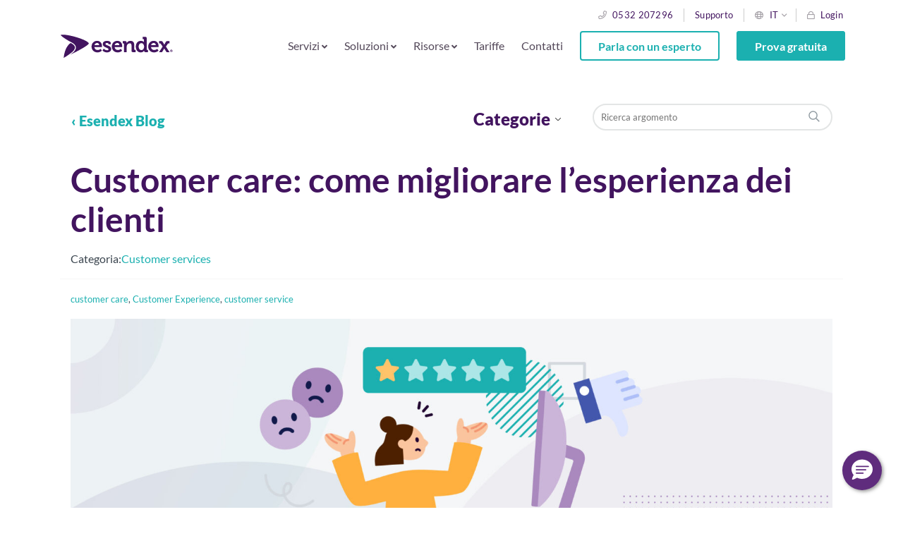

--- FILE ---
content_type: text/html; charset=UTF-8
request_url: https://www.esendex.it/blog/post/customer-care-come-migliorare-l-esperienza-dei-clienti/
body_size: 19005
content:
<!doctype html>
<html lang='it-IT'>
    <head>
        <meta charset="utf-8" />
        <meta name="viewport" content="width=device-width, initial-scale=1, maximum-scale=1" />
        <link rel="shortcut icon" href="/favicon.ico" type="image/vnd.microsoft.icon" />
    
        <!-- Google Tag Manager -->
        <script>
            function getCookie(name) {
                var match = document.cookie.match(RegExp('(?:^|;\\s*)' + name + '=([^;]*)')); 
                return match ? match[1] : null;
            }

            if (getCookie('commify_trial_id') === null) {
                const d = new Date();
                d.setTime(d.getTime() + (3600 * 1000));
                const expires = 'expires=' + d.toUTCString();
                var rand = Date.now().toString(36) + Math.floor(Math.pow(10, 12) + Math.random() * 9*Math.pow(10, 12)).toString(36);
                document.cookie = "commify_trial_id="+rand+";expires="+expires+"; path=/";
            }

            consent = 'denied';
            if (getCookie('commify-cookie-approve') == 'true') {
                consent = 'granted';
            }

            // Define dataLayer and the gtag function.
            window.dataLayer = window.dataLayer || [];
            function gtag(){return dataLayer.push(arguments);}

            // Default consent to 'denied'.
            gtag('consent', 'default', {
                'ad_storage': 'denied',
                'analytics_storage': 'denied',
                'ad_user_data' : 'denied',
                'ad_personalization' : 'denied'
            });
            // Update consent to 'granted'.
            if (consent === 'granted') {
                gtag('consent', 'update', {'ad_storage': 'granted', 'analytics_storage': 'granted', 'ad_user_data' : 'granted', 'ad_personalization' : 'granted'});
            }
        </script>

        <script>
            (function(w,d,s,l,i){w[l]=w[l]||[];w[l].push({'gtm.start':new Date().getTime(),event:'gtm.js'});var f=d.getElementsByTagName(s)[0],j=d.createElement(s),dl=l!='dataLayer'?'&l='+l:'';j.async=true;j.src='https://www.googletagmanager.com/gtm.js?id='+i+dl;f.parentNode.insertBefore(j,f);})(window,document,'script','dataLayer','GTM-W32LCWB');
        </script>
        <!-- End Google Tag Manager -->
        <script>var EsendexTerritory = "it"; var EsendexLanguage = "it";</script>

        <meta name='robots' content='index, follow, max-image-preview:large, max-snippet:-1, max-video-preview:-1' />

	<!-- This site is optimized with the Yoast SEO plugin v26.7 - https://yoast.com/wordpress/plugins/seo/ -->
	<title>Customer care: come migliorare l&#039;esperienza clienti | Esendex IT</title>
	<meta name="description" content="Migliorare il customer care significa migliorare la customer experience. Ma cosa contraddistingue un servizio clienti a cinque stelle?" />
	<link rel="canonical" href="https://www.esendex.it/blog/post/customer-care-come-migliorare-l-esperienza-dei-clienti/" />
	<meta property="og:locale" content="it_IT" />
	<meta property="og:type" content="article" />
	<meta property="og:title" content="Customer care: come migliorare l&#039;esperienza clienti | Esendex IT" />
	<meta property="og:description" content="Migliorare il customer care significa migliorare la customer experience. Ma cosa contraddistingue un servizio clienti a cinque stelle?" />
	<meta property="og:url" content="https://www.esendex.it/blog/post/customer-care-come-migliorare-l-esperienza-dei-clienti/" />
	<meta property="og:site_name" content="Esendex IT" />
	<meta property="article:published_time" content="2023-06-08T08:02:45+00:00" />
	<meta property="article:modified_time" content="2023-11-17T08:44:26+00:00" />
	<meta property="og:image" content="https://www.esendex.it/wp-content/uploads/IT-ESX-BLG-Cost-of-frustrated-customers-blog-banner-FY23Q2-CS-4494030357.jpg" />
	<meta property="og:image:width" content="2200" />
	<meta property="og:image:height" content="740" />
	<meta property="og:image:type" content="image/jpeg" />
	<meta name="author" content="Alessandro Pogliani" />
	<meta name="twitter:card" content="summary_large_image" />
	<meta name="twitter:label1" content="Scritto da" />
	<meta name="twitter:data1" content="Alessandro Pogliani" />
	<meta name="twitter:label2" content="Tempo di lettura stimato" />
	<meta name="twitter:data2" content="5 minuti" />
	<script type="application/ld+json" class="yoast-schema-graph">{"@context":"https://schema.org","@graph":[{"@type":"Article","@id":"https://www.esendex.it/blog/post/customer-care-come-migliorare-l-esperienza-dei-clienti/#article","isPartOf":{"@id":"https://www.esendex.it/blog/post/customer-care-come-migliorare-l-esperienza-dei-clienti/"},"author":{"name":"Alessandro Pogliani","@id":"https://www.esendex.it/#/schema/person/170bcaa68eae25bfe049917b56a8ebd7"},"headline":"Customer care: come migliorare l&#8217;esperienza dei clienti","datePublished":"2023-06-08T08:02:45+00:00","dateModified":"2023-11-17T08:44:26+00:00","mainEntityOfPage":{"@id":"https://www.esendex.it/blog/post/customer-care-come-migliorare-l-esperienza-dei-clienti/"},"wordCount":796,"publisher":{"@id":"https://www.esendex.it/#organization"},"image":{"@id":"https://www.esendex.it/blog/post/customer-care-come-migliorare-l-esperienza-dei-clienti/#primaryimage"},"thumbnailUrl":"https://www.esendex.it/wp-content/uploads/IT-ESX-BLG-Cost-of-frustrated-customers-blog-banner-FY23Q2-CS-4494030357.jpg","keywords":["customer care","Customer Experience","customer service"],"articleSection":["Customer services"],"inLanguage":"it-IT"},{"@type":"WebPage","@id":"https://www.esendex.it/blog/post/customer-care-come-migliorare-l-esperienza-dei-clienti/","url":"https://www.esendex.it/blog/post/customer-care-come-migliorare-l-esperienza-dei-clienti/","name":"Customer care: come migliorare l'esperienza clienti | Esendex IT","isPartOf":{"@id":"https://www.esendex.it/#website"},"primaryImageOfPage":{"@id":"https://www.esendex.it/blog/post/customer-care-come-migliorare-l-esperienza-dei-clienti/#primaryimage"},"image":{"@id":"https://www.esendex.it/blog/post/customer-care-come-migliorare-l-esperienza-dei-clienti/#primaryimage"},"thumbnailUrl":"https://www.esendex.it/wp-content/uploads/IT-ESX-BLG-Cost-of-frustrated-customers-blog-banner-FY23Q2-CS-4494030357.jpg","datePublished":"2023-06-08T08:02:45+00:00","dateModified":"2023-11-17T08:44:26+00:00","description":"Migliorare il customer care significa migliorare la customer experience. Ma cosa contraddistingue un servizio clienti a cinque stelle?","breadcrumb":{"@id":"https://www.esendex.it/blog/post/customer-care-come-migliorare-l-esperienza-dei-clienti/#breadcrumb"},"inLanguage":"it-IT","potentialAction":[{"@type":"ReadAction","target":["https://www.esendex.it/blog/post/customer-care-come-migliorare-l-esperienza-dei-clienti/"]}]},{"@type":"ImageObject","inLanguage":"it-IT","@id":"https://www.esendex.it/blog/post/customer-care-come-migliorare-l-esperienza-dei-clienti/#primaryimage","url":"https://www.esendex.it/wp-content/uploads/IT-ESX-BLG-Cost-of-frustrated-customers-blog-banner-FY23Q2-CS-4494030357.jpg","contentUrl":"https://www.esendex.it/wp-content/uploads/IT-ESX-BLG-Cost-of-frustrated-customers-blog-banner-FY23Q2-CS-4494030357.jpg","width":2200,"height":740,"caption":"Customer care: come migliorare l'esperienza dei clienti"},{"@type":"BreadcrumbList","@id":"https://www.esendex.it/blog/post/customer-care-come-migliorare-l-esperienza-dei-clienti/#breadcrumb","itemListElement":[{"@type":"ListItem","position":1,"name":"Home","item":"https://www.esendex.it/"},{"@type":"ListItem","position":2,"name":"Blog","item":"https://www.esendex.it/blog/"},{"@type":"ListItem","position":3,"name":"Customer care: come migliorare l&#8217;esperienza dei clienti"}]},{"@type":"WebSite","@id":"https://www.esendex.it/#website","url":"https://www.esendex.it/","name":"Esendex IT","description":"Siamo qui per aiutarti a sfruttare l’autentico potenziale della messaggistica mobile.","publisher":{"@id":"https://www.esendex.it/#organization"},"potentialAction":[{"@type":"SearchAction","target":{"@type":"EntryPoint","urlTemplate":"https://www.esendex.it/?s={search_term_string}"},"query-input":{"@type":"PropertyValueSpecification","valueRequired":true,"valueName":"search_term_string"}}],"inLanguage":"it-IT"},{"@type":"Organization","@id":"https://www.esendex.it/#organization","name":"Esendex","url":"https://www.esendex.it/","logo":{"@type":"ImageObject","inLanguage":"it-IT","@id":"https://www.esendex.it/#/schema/logo/image/","url":"https://www.esendex.it/wp-content/uploads/images/esendex-uk/website/Esendex.png","contentUrl":"https://www.esendex.it/wp-content/uploads/images/esendex-uk/website/Esendex.png","width":587,"height":171,"caption":"Esendex"},"image":{"@id":"https://www.esendex.it/#/schema/logo/image/"}},{"@type":"Person","@id":"https://www.esendex.it/#/schema/person/170bcaa68eae25bfe049917b56a8ebd7","name":"Alessandro Pogliani","image":{"@type":"ImageObject","inLanguage":"it-IT","@id":"https://www.esendex.it/#/schema/person/image/","url":"https://www.esendex.it/wp-content/uploads/cropped-photo_Alessandro_Pogliani-WP-96x96.jpg","contentUrl":"https://www.esendex.it/wp-content/uploads/cropped-photo_Alessandro_Pogliani-WP-96x96.jpg","caption":"Alessandro Pogliani"},"description":"Vecchio lupo di mar-keting, non-nativo ma cittadino digitale a tutti gli effetti, sono appassionato di musica ed entusiasta di dare il mio piccolo contributo alla digital transform-action. Mi occupo di marketing e comunicazione dal millennio scorso: prima di diventare Marketing Campaign Manager per Esendex ho lavorato per varie aziende in vari mercati (agenzie internazionali di pubblicità, telefonia mobile, fashion, retail, luxury, editoria specializzata). L'ambito digitale è diventato via via sempre più rilevante e strategico: ho sviluppato sul campo (e con corsi certificati) competenze specifiche di data analysis, SEO e SEA, rimanendo costantemente aggiornato sui continui update e salti di paradigma che stanno investendo questo mondo ormai intrinsecamente phygital.","sameAs":["https://www.linkedin.com/in/alessandropogliani/"]}]}</script>
	<!-- / Yoast SEO plugin. -->


<link rel='dns-prefetch' href='//cc.cdn.civiccomputing.com' />
<link rel="alternate" title="oEmbed (JSON)" type="application/json+oembed" href="https://www.esendex.it/wp-json/oembed/1.0/embed?url=https%3A%2F%2Fwww.esendex.it%2Fblog%2Fpost%2Fcustomer-care-come-migliorare-l-esperienza-dei-clienti%2F" />
<link rel="alternate" title="oEmbed (XML)" type="text/xml+oembed" href="https://www.esendex.it/wp-json/oembed/1.0/embed?url=https%3A%2F%2Fwww.esendex.it%2Fblog%2Fpost%2Fcustomer-care-come-migliorare-l-esperienza-dei-clienti%2F&#038;format=xml" />
<style id='wp-img-auto-sizes-contain-inline-css' type='text/css'>
img:is([sizes=auto i],[sizes^="auto," i]){contain-intrinsic-size:3000px 1500px}
/*# sourceURL=wp-img-auto-sizes-contain-inline-css */
</style>
<style id='classic-theme-styles-inline-css' type='text/css'>
/*! This file is auto-generated */
.wp-block-button__link{color:#fff;background-color:#32373c;border-radius:9999px;box-shadow:none;text-decoration:none;padding:calc(.667em + 2px) calc(1.333em + 2px);font-size:1.125em}.wp-block-file__button{background:#32373c;color:#fff;text-decoration:none}
/*# sourceURL=/wp-includes/css/classic-themes.min.css */
</style>
<link rel='stylesheet' id='blocks-client-styles-css' href='https://www.esendex.it/wp-content/plugins/blocks/assets/dist/css/blocks.min.css?ver=401' type='text/css' media='all' />
<link rel='stylesheet' id='theme-client-styles-css' href='https://www.esendex.it/wp-content/themes/esendex/assets/dist/css/main.css?ver=401' type='text/css' media='all' />
<script type="text/javascript" id="wp-vars-js-extra">
/* <![CDATA[ */
var wp_vars = {"themeURL":"https://www.esendex.it/wp-content/themes/esendex"};
//# sourceURL=wp-vars-js-extra
/* ]]> */
</script>
<script type="text/javascript" id="recaptcha-vars-js-extra">
/* <![CDATA[ */
var recaptchaVars = {"recaptchaSiteKey":"6LdzKLcqAAAAAD9ThU9-l4UeY9Fa_EAGVs3kV35l"};
//# sourceURL=recaptcha-vars-js-extra
/* ]]> */
</script>
<link rel="https://api.w.org/" href="https://www.esendex.it/wp-json/" /><link rel="alternate" title="JSON" type="application/json" href="https://www.esendex.it/wp-json/wp/v2/posts/8896078" /><link rel="EditURI" type="application/rsd+xml" title="RSD" href="https://www.esendex.it/xmlrpc.php?rsd" />
<link rel='shortlink' href='https://www.esendex.it/?p=8896078' />
		<style type="text/css" id="wp-custom-css">
			.product-grid p a{
	color:#42145F;
}

.product-grid p a:hover{
	text-decoration-color: #42145F;
}		</style>
		                                            <link rel="alternate" hreflang="it-IT" href="https://www.esendex.it/blog/post/customer-care-come-migliorare-l-esperienza-dei-clienti/" />
                                                                                                    <style id='wp-block-heading-inline-css' type='text/css'>
h1:where(.wp-block-heading).has-background,h2:where(.wp-block-heading).has-background,h3:where(.wp-block-heading).has-background,h4:where(.wp-block-heading).has-background,h5:where(.wp-block-heading).has-background,h6:where(.wp-block-heading).has-background{padding:1.25em 2.375em}h1.has-text-align-left[style*=writing-mode]:where([style*=vertical-lr]),h1.has-text-align-right[style*=writing-mode]:where([style*=vertical-rl]),h2.has-text-align-left[style*=writing-mode]:where([style*=vertical-lr]),h2.has-text-align-right[style*=writing-mode]:where([style*=vertical-rl]),h3.has-text-align-left[style*=writing-mode]:where([style*=vertical-lr]),h3.has-text-align-right[style*=writing-mode]:where([style*=vertical-rl]),h4.has-text-align-left[style*=writing-mode]:where([style*=vertical-lr]),h4.has-text-align-right[style*=writing-mode]:where([style*=vertical-rl]),h5.has-text-align-left[style*=writing-mode]:where([style*=vertical-lr]),h5.has-text-align-right[style*=writing-mode]:where([style*=vertical-rl]),h6.has-text-align-left[style*=writing-mode]:where([style*=vertical-lr]),h6.has-text-align-right[style*=writing-mode]:where([style*=vertical-rl]){rotate:180deg}
/*# sourceURL=https://www.esendex.it/wp-includes/blocks/heading/style.min.css */
</style>
<style id='wp-block-image-inline-css' type='text/css'>
.wp-block-image>a,.wp-block-image>figure>a{display:inline-block}.wp-block-image img{box-sizing:border-box;height:auto;max-width:100%;vertical-align:bottom}@media not (prefers-reduced-motion){.wp-block-image img.hide{visibility:hidden}.wp-block-image img.show{animation:show-content-image .4s}}.wp-block-image[style*=border-radius] img,.wp-block-image[style*=border-radius]>a{border-radius:inherit}.wp-block-image.has-custom-border img{box-sizing:border-box}.wp-block-image.aligncenter{text-align:center}.wp-block-image.alignfull>a,.wp-block-image.alignwide>a{width:100%}.wp-block-image.alignfull img,.wp-block-image.alignwide img{height:auto;width:100%}.wp-block-image .aligncenter,.wp-block-image .alignleft,.wp-block-image .alignright,.wp-block-image.aligncenter,.wp-block-image.alignleft,.wp-block-image.alignright{display:table}.wp-block-image .aligncenter>figcaption,.wp-block-image .alignleft>figcaption,.wp-block-image .alignright>figcaption,.wp-block-image.aligncenter>figcaption,.wp-block-image.alignleft>figcaption,.wp-block-image.alignright>figcaption{caption-side:bottom;display:table-caption}.wp-block-image .alignleft{float:left;margin:.5em 1em .5em 0}.wp-block-image .alignright{float:right;margin:.5em 0 .5em 1em}.wp-block-image .aligncenter{margin-left:auto;margin-right:auto}.wp-block-image :where(figcaption){margin-bottom:1em;margin-top:.5em}.wp-block-image.is-style-circle-mask img{border-radius:9999px}@supports ((-webkit-mask-image:none) or (mask-image:none)) or (-webkit-mask-image:none){.wp-block-image.is-style-circle-mask img{border-radius:0;-webkit-mask-image:url('data:image/svg+xml;utf8,<svg viewBox="0 0 100 100" xmlns="http://www.w3.org/2000/svg"><circle cx="50" cy="50" r="50"/></svg>');mask-image:url('data:image/svg+xml;utf8,<svg viewBox="0 0 100 100" xmlns="http://www.w3.org/2000/svg"><circle cx="50" cy="50" r="50"/></svg>');mask-mode:alpha;-webkit-mask-position:center;mask-position:center;-webkit-mask-repeat:no-repeat;mask-repeat:no-repeat;-webkit-mask-size:contain;mask-size:contain}}:root :where(.wp-block-image.is-style-rounded img,.wp-block-image .is-style-rounded img){border-radius:9999px}.wp-block-image figure{margin:0}.wp-lightbox-container{display:flex;flex-direction:column;position:relative}.wp-lightbox-container img{cursor:zoom-in}.wp-lightbox-container img:hover+button{opacity:1}.wp-lightbox-container button{align-items:center;backdrop-filter:blur(16px) saturate(180%);background-color:#5a5a5a40;border:none;border-radius:4px;cursor:zoom-in;display:flex;height:20px;justify-content:center;opacity:0;padding:0;position:absolute;right:16px;text-align:center;top:16px;width:20px;z-index:100}@media not (prefers-reduced-motion){.wp-lightbox-container button{transition:opacity .2s ease}}.wp-lightbox-container button:focus-visible{outline:3px auto #5a5a5a40;outline:3px auto -webkit-focus-ring-color;outline-offset:3px}.wp-lightbox-container button:hover{cursor:pointer;opacity:1}.wp-lightbox-container button:focus{opacity:1}.wp-lightbox-container button:focus,.wp-lightbox-container button:hover,.wp-lightbox-container button:not(:hover):not(:active):not(.has-background){background-color:#5a5a5a40;border:none}.wp-lightbox-overlay{box-sizing:border-box;cursor:zoom-out;height:100vh;left:0;overflow:hidden;position:fixed;top:0;visibility:hidden;width:100%;z-index:100000}.wp-lightbox-overlay .close-button{align-items:center;cursor:pointer;display:flex;justify-content:center;min-height:40px;min-width:40px;padding:0;position:absolute;right:calc(env(safe-area-inset-right) + 16px);top:calc(env(safe-area-inset-top) + 16px);z-index:5000000}.wp-lightbox-overlay .close-button:focus,.wp-lightbox-overlay .close-button:hover,.wp-lightbox-overlay .close-button:not(:hover):not(:active):not(.has-background){background:none;border:none}.wp-lightbox-overlay .lightbox-image-container{height:var(--wp--lightbox-container-height);left:50%;overflow:hidden;position:absolute;top:50%;transform:translate(-50%,-50%);transform-origin:top left;width:var(--wp--lightbox-container-width);z-index:9999999999}.wp-lightbox-overlay .wp-block-image{align-items:center;box-sizing:border-box;display:flex;height:100%;justify-content:center;margin:0;position:relative;transform-origin:0 0;width:100%;z-index:3000000}.wp-lightbox-overlay .wp-block-image img{height:var(--wp--lightbox-image-height);min-height:var(--wp--lightbox-image-height);min-width:var(--wp--lightbox-image-width);width:var(--wp--lightbox-image-width)}.wp-lightbox-overlay .wp-block-image figcaption{display:none}.wp-lightbox-overlay button{background:none;border:none}.wp-lightbox-overlay .scrim{background-color:#fff;height:100%;opacity:.9;position:absolute;width:100%;z-index:2000000}.wp-lightbox-overlay.active{visibility:visible}@media not (prefers-reduced-motion){.wp-lightbox-overlay.active{animation:turn-on-visibility .25s both}.wp-lightbox-overlay.active img{animation:turn-on-visibility .35s both}.wp-lightbox-overlay.show-closing-animation:not(.active){animation:turn-off-visibility .35s both}.wp-lightbox-overlay.show-closing-animation:not(.active) img{animation:turn-off-visibility .25s both}.wp-lightbox-overlay.zoom.active{animation:none;opacity:1;visibility:visible}.wp-lightbox-overlay.zoom.active .lightbox-image-container{animation:lightbox-zoom-in .4s}.wp-lightbox-overlay.zoom.active .lightbox-image-container img{animation:none}.wp-lightbox-overlay.zoom.active .scrim{animation:turn-on-visibility .4s forwards}.wp-lightbox-overlay.zoom.show-closing-animation:not(.active){animation:none}.wp-lightbox-overlay.zoom.show-closing-animation:not(.active) .lightbox-image-container{animation:lightbox-zoom-out .4s}.wp-lightbox-overlay.zoom.show-closing-animation:not(.active) .lightbox-image-container img{animation:none}.wp-lightbox-overlay.zoom.show-closing-animation:not(.active) .scrim{animation:turn-off-visibility .4s forwards}}@keyframes show-content-image{0%{visibility:hidden}99%{visibility:hidden}to{visibility:visible}}@keyframes turn-on-visibility{0%{opacity:0}to{opacity:1}}@keyframes turn-off-visibility{0%{opacity:1;visibility:visible}99%{opacity:0;visibility:visible}to{opacity:0;visibility:hidden}}@keyframes lightbox-zoom-in{0%{transform:translate(calc((-100vw + var(--wp--lightbox-scrollbar-width))/2 + var(--wp--lightbox-initial-left-position)),calc(-50vh + var(--wp--lightbox-initial-top-position))) scale(var(--wp--lightbox-scale))}to{transform:translate(-50%,-50%) scale(1)}}@keyframes lightbox-zoom-out{0%{transform:translate(-50%,-50%) scale(1);visibility:visible}99%{visibility:visible}to{transform:translate(calc((-100vw + var(--wp--lightbox-scrollbar-width))/2 + var(--wp--lightbox-initial-left-position)),calc(-50vh + var(--wp--lightbox-initial-top-position))) scale(var(--wp--lightbox-scale));visibility:hidden}}
/*# sourceURL=https://www.esendex.it/wp-includes/blocks/image/style.min.css */
</style>
<style id='wp-block-list-inline-css' type='text/css'>
ol,ul{box-sizing:border-box}:root :where(.wp-block-list.has-background){padding:1.25em 2.375em}
/*# sourceURL=https://www.esendex.it/wp-includes/blocks/list/style.min.css */
</style>
<style id='wp-block-paragraph-inline-css' type='text/css'>
.is-small-text{font-size:.875em}.is-regular-text{font-size:1em}.is-large-text{font-size:2.25em}.is-larger-text{font-size:3em}.has-drop-cap:not(:focus):first-letter{float:left;font-size:8.4em;font-style:normal;font-weight:100;line-height:.68;margin:.05em .1em 0 0;text-transform:uppercase}body.rtl .has-drop-cap:not(:focus):first-letter{float:none;margin-left:.1em}p.has-drop-cap.has-background{overflow:hidden}:root :where(p.has-background){padding:1.25em 2.375em}:where(p.has-text-color:not(.has-link-color)) a{color:inherit}p.has-text-align-left[style*="writing-mode:vertical-lr"],p.has-text-align-right[style*="writing-mode:vertical-rl"]{rotate:180deg}
/*# sourceURL=https://www.esendex.it/wp-includes/blocks/paragraph/style.min.css */
</style>
<style id='wp-block-spacer-inline-css' type='text/css'>
.wp-block-spacer{clear:both}
/*# sourceURL=https://www.esendex.it/wp-includes/blocks/spacer/style.min.css */
</style>
<style id='global-styles-inline-css' type='text/css'>
:root{--wp--preset--aspect-ratio--square: 1;--wp--preset--aspect-ratio--4-3: 4/3;--wp--preset--aspect-ratio--3-4: 3/4;--wp--preset--aspect-ratio--3-2: 3/2;--wp--preset--aspect-ratio--2-3: 2/3;--wp--preset--aspect-ratio--16-9: 16/9;--wp--preset--aspect-ratio--9-16: 9/16;--wp--preset--color--black: #000000;--wp--preset--color--cyan-bluish-gray: #abb8c3;--wp--preset--color--white: #FFFFFF;--wp--preset--color--pale-pink: #f78da7;--wp--preset--color--vivid-red: #cf2e2e;--wp--preset--color--luminous-vivid-orange: #ff6900;--wp--preset--color--luminous-vivid-amber: #fcb900;--wp--preset--color--light-green-cyan: #7bdcb5;--wp--preset--color--vivid-green-cyan: #00d084;--wp--preset--color--pale-cyan-blue: #8ed1fc;--wp--preset--color--vivid-cyan-blue: #0693e3;--wp--preset--color--vivid-purple: #9b51e0;--wp--preset--color--royal-1: #230B32;--wp--preset--color--royal-2: #350F4E;--wp--preset--color--royal-3: #42145F;--wp--preset--color--royal-4: #5F2C7D;--wp--preset--color--royal-5: #8A5FA5;--wp--preset--color--royal-6: #A785B9;--wp--preset--color--royal-7: #C7B4D1;--wp--preset--color--royal-8: #E6DDEB;--wp--preset--color--royal-9: #F6F2F7;--wp--preset--color--toothpaste-1: #0b4747;--wp--preset--color--toothpaste-2: #106A6A;--wp--preset--color--toothpaste-3: #168E8E;--wp--preset--color--toothpaste-4: #1BB0B0;--wp--preset--color--toothpaste-5: #58BFBF;--wp--preset--color--toothpaste-6: #89D1D1;--wp--preset--color--toothpaste-7: #A8E2E2;--wp--preset--color--toothpaste-8: #D3F0F0;--wp--preset--color--toothpaste-9: #E4F7F7;--wp--preset--color--stone-1: #0f1314;--wp--preset--color--stone-2: #3B454F;--wp--preset--color--stone-3: #737D87;--wp--preset--color--stone-4: #939DA3;--wp--preset--color--stone-5: #A8AEB5;--wp--preset--color--stone-6: #C2C7CC;--wp--preset--color--stone-7: #D2D7DB;--wp--preset--color--stone-8: #E8EDF0;--wp--preset--color--stone-9: #F2F5F7;--wp--preset--color--sky: #1484BC;--wp--preset--color--sunshine: #F99D27;--wp--preset--color--fuschia: #C5166B;--wp--preset--color--leaf: #3CCA7E;--wp--preset--color--primary-700: #E6FAFA;--wp--preset--color--secondary-700: #F6F2F9;--wp--preset--color--sunburst-700: #FFF0CB;--wp--preset--color--sky-700: #DEE5FF;--wp--preset--gradient--vivid-cyan-blue-to-vivid-purple: linear-gradient(135deg,rgb(6,147,227) 0%,rgb(155,81,224) 100%);--wp--preset--gradient--light-green-cyan-to-vivid-green-cyan: linear-gradient(135deg,rgb(122,220,180) 0%,rgb(0,208,130) 100%);--wp--preset--gradient--luminous-vivid-amber-to-luminous-vivid-orange: linear-gradient(135deg,rgb(252,185,0) 0%,rgb(255,105,0) 100%);--wp--preset--gradient--luminous-vivid-orange-to-vivid-red: linear-gradient(135deg,rgb(255,105,0) 0%,rgb(207,46,46) 100%);--wp--preset--gradient--very-light-gray-to-cyan-bluish-gray: linear-gradient(135deg,rgb(238,238,238) 0%,rgb(169,184,195) 100%);--wp--preset--gradient--cool-to-warm-spectrum: linear-gradient(135deg,rgb(74,234,220) 0%,rgb(151,120,209) 20%,rgb(207,42,186) 40%,rgb(238,44,130) 60%,rgb(251,105,98) 80%,rgb(254,248,76) 100%);--wp--preset--gradient--blush-light-purple: linear-gradient(135deg,rgb(255,206,236) 0%,rgb(152,150,240) 100%);--wp--preset--gradient--blush-bordeaux: linear-gradient(135deg,rgb(254,205,165) 0%,rgb(254,45,45) 50%,rgb(107,0,62) 100%);--wp--preset--gradient--luminous-dusk: linear-gradient(135deg,rgb(255,203,112) 0%,rgb(199,81,192) 50%,rgb(65,88,208) 100%);--wp--preset--gradient--pale-ocean: linear-gradient(135deg,rgb(255,245,203) 0%,rgb(182,227,212) 50%,rgb(51,167,181) 100%);--wp--preset--gradient--electric-grass: linear-gradient(135deg,rgb(202,248,128) 0%,rgb(113,206,126) 100%);--wp--preset--gradient--midnight: linear-gradient(135deg,rgb(2,3,129) 0%,rgb(40,116,252) 100%);--wp--preset--font-size--small: 13px;--wp--preset--font-size--medium: 20px;--wp--preset--font-size--large: 36px;--wp--preset--font-size--x-large: 42px;--wp--preset--spacing--20: 0.44rem;--wp--preset--spacing--30: 0.67rem;--wp--preset--spacing--40: 1rem;--wp--preset--spacing--50: 1.5rem;--wp--preset--spacing--60: 2.25rem;--wp--preset--spacing--70: 3.38rem;--wp--preset--spacing--80: 5.06rem;--wp--preset--shadow--natural: 6px 6px 9px rgba(0, 0, 0, 0.2);--wp--preset--shadow--deep: 12px 12px 50px rgba(0, 0, 0, 0.4);--wp--preset--shadow--sharp: 6px 6px 0px rgba(0, 0, 0, 0.2);--wp--preset--shadow--outlined: 6px 6px 0px -3px rgb(255, 255, 255), 6px 6px rgb(0, 0, 0);--wp--preset--shadow--crisp: 6px 6px 0px rgb(0, 0, 0);}:where(.is-layout-flex){gap: 0.5em;}:where(.is-layout-grid){gap: 0.5em;}body .is-layout-flex{display: flex;}.is-layout-flex{flex-wrap: wrap;align-items: center;}.is-layout-flex > :is(*, div){margin: 0;}body .is-layout-grid{display: grid;}.is-layout-grid > :is(*, div){margin: 0;}:where(.wp-block-columns.is-layout-flex){gap: 2em;}:where(.wp-block-columns.is-layout-grid){gap: 2em;}:where(.wp-block-post-template.is-layout-flex){gap: 1.25em;}:where(.wp-block-post-template.is-layout-grid){gap: 1.25em;}.has-black-color{color: var(--wp--preset--color--black) !important;}.has-cyan-bluish-gray-color{color: var(--wp--preset--color--cyan-bluish-gray) !important;}.has-white-color{color: var(--wp--preset--color--white) !important;}.has-pale-pink-color{color: var(--wp--preset--color--pale-pink) !important;}.has-vivid-red-color{color: var(--wp--preset--color--vivid-red) !important;}.has-luminous-vivid-orange-color{color: var(--wp--preset--color--luminous-vivid-orange) !important;}.has-luminous-vivid-amber-color{color: var(--wp--preset--color--luminous-vivid-amber) !important;}.has-light-green-cyan-color{color: var(--wp--preset--color--light-green-cyan) !important;}.has-vivid-green-cyan-color{color: var(--wp--preset--color--vivid-green-cyan) !important;}.has-pale-cyan-blue-color{color: var(--wp--preset--color--pale-cyan-blue) !important;}.has-vivid-cyan-blue-color{color: var(--wp--preset--color--vivid-cyan-blue) !important;}.has-vivid-purple-color{color: var(--wp--preset--color--vivid-purple) !important;}.has-black-background-color{background-color: var(--wp--preset--color--black) !important;}.has-cyan-bluish-gray-background-color{background-color: var(--wp--preset--color--cyan-bluish-gray) !important;}.has-white-background-color{background-color: var(--wp--preset--color--white) !important;}.has-pale-pink-background-color{background-color: var(--wp--preset--color--pale-pink) !important;}.has-vivid-red-background-color{background-color: var(--wp--preset--color--vivid-red) !important;}.has-luminous-vivid-orange-background-color{background-color: var(--wp--preset--color--luminous-vivid-orange) !important;}.has-luminous-vivid-amber-background-color{background-color: var(--wp--preset--color--luminous-vivid-amber) !important;}.has-light-green-cyan-background-color{background-color: var(--wp--preset--color--light-green-cyan) !important;}.has-vivid-green-cyan-background-color{background-color: var(--wp--preset--color--vivid-green-cyan) !important;}.has-pale-cyan-blue-background-color{background-color: var(--wp--preset--color--pale-cyan-blue) !important;}.has-vivid-cyan-blue-background-color{background-color: var(--wp--preset--color--vivid-cyan-blue) !important;}.has-vivid-purple-background-color{background-color: var(--wp--preset--color--vivid-purple) !important;}.has-black-border-color{border-color: var(--wp--preset--color--black) !important;}.has-cyan-bluish-gray-border-color{border-color: var(--wp--preset--color--cyan-bluish-gray) !important;}.has-white-border-color{border-color: var(--wp--preset--color--white) !important;}.has-pale-pink-border-color{border-color: var(--wp--preset--color--pale-pink) !important;}.has-vivid-red-border-color{border-color: var(--wp--preset--color--vivid-red) !important;}.has-luminous-vivid-orange-border-color{border-color: var(--wp--preset--color--luminous-vivid-orange) !important;}.has-luminous-vivid-amber-border-color{border-color: var(--wp--preset--color--luminous-vivid-amber) !important;}.has-light-green-cyan-border-color{border-color: var(--wp--preset--color--light-green-cyan) !important;}.has-vivid-green-cyan-border-color{border-color: var(--wp--preset--color--vivid-green-cyan) !important;}.has-pale-cyan-blue-border-color{border-color: var(--wp--preset--color--pale-cyan-blue) !important;}.has-vivid-cyan-blue-border-color{border-color: var(--wp--preset--color--vivid-cyan-blue) !important;}.has-vivid-purple-border-color{border-color: var(--wp--preset--color--vivid-purple) !important;}.has-vivid-cyan-blue-to-vivid-purple-gradient-background{background: var(--wp--preset--gradient--vivid-cyan-blue-to-vivid-purple) !important;}.has-light-green-cyan-to-vivid-green-cyan-gradient-background{background: var(--wp--preset--gradient--light-green-cyan-to-vivid-green-cyan) !important;}.has-luminous-vivid-amber-to-luminous-vivid-orange-gradient-background{background: var(--wp--preset--gradient--luminous-vivid-amber-to-luminous-vivid-orange) !important;}.has-luminous-vivid-orange-to-vivid-red-gradient-background{background: var(--wp--preset--gradient--luminous-vivid-orange-to-vivid-red) !important;}.has-very-light-gray-to-cyan-bluish-gray-gradient-background{background: var(--wp--preset--gradient--very-light-gray-to-cyan-bluish-gray) !important;}.has-cool-to-warm-spectrum-gradient-background{background: var(--wp--preset--gradient--cool-to-warm-spectrum) !important;}.has-blush-light-purple-gradient-background{background: var(--wp--preset--gradient--blush-light-purple) !important;}.has-blush-bordeaux-gradient-background{background: var(--wp--preset--gradient--blush-bordeaux) !important;}.has-luminous-dusk-gradient-background{background: var(--wp--preset--gradient--luminous-dusk) !important;}.has-pale-ocean-gradient-background{background: var(--wp--preset--gradient--pale-ocean) !important;}.has-electric-grass-gradient-background{background: var(--wp--preset--gradient--electric-grass) !important;}.has-midnight-gradient-background{background: var(--wp--preset--gradient--midnight) !important;}.has-small-font-size{font-size: var(--wp--preset--font-size--small) !important;}.has-medium-font-size{font-size: var(--wp--preset--font-size--medium) !important;}.has-large-font-size{font-size: var(--wp--preset--font-size--large) !important;}.has-x-large-font-size{font-size: var(--wp--preset--font-size--x-large) !important;}
/*# sourceURL=global-styles-inline-css */
</style>
<link rel='stylesheet' id='yarppRelatedCss-css' href='https://www.esendex.it/wp-content/plugins/yet-another-related-posts-plugin/style/related.css?ver=5.30.11' type='text/css' media='all' />
</head>
    <body class="page-article">

        <div id="fb-root"></div>
        <!-- Google Tag Manager (noscript) -->
        <noscript>
            <iframe src="https://www.googletagmanager.com/ns.html?id=GTM-W32LCWB" height="0" width="0" style="display:none;visibility:hidden"></iframe>
        </noscript>
        <!-- End Google Tag Manager (noscript) -->
        <!-- START new header -->

        <header class="header-new header ">
            <div class="container-fluid p-0">
                <div class="container">
                <div class="row align-items-end">
                    <div class="topbar-container col-12 justify-content-end p-3">
                    <nav class="header-navigation" role="navigation">
                        <div class="menu-header-navigation-container">
                                <ul id="menu-info-bar" class="info-menu"><li class="phone menu-item menu-item-type-custom menu-item-object-custom level-0"><a href="tel:+390532207296">0532 207296</a></li><li class=" menu-item menu-item-type-custom menu-item-object-custom level-0"><a href="https://support.esendex.it/">Supporto</a></li><li class=" menu-item menu-item-type-custom menu-item-object-custom level-0 language-switcher it"><a>IT</a><ul class="sub-menu"><li class="au"><a href="https://www.esendex.com.au">Australia</a></li><li class="fr"><a href="https://www.esendex.fr">France</a></li><li class="de"><a href="https://www.esendex.de">Germany</a></li><li class="ie"><a href="https://www.esendex.ie">Ireland</a></li><li class="es"><a href="https://www.esendex.es">Spain</a></li><li class="uk"><a href="https://www.esendex.co.uk">UK</a></li><li class="us"><a href="https://www.esendex.us">US</a></li></ul></li><li class="log-in menu-item menu-item-type-post_type menu-item-object-page level-0"><a href="https://www.esendex.it/login/">Login</a></li></ul>                        </div>
                    </nav>
                    </div>
                </div><!--/row-->
                
                <div class="row py-3 d-flex align-items-center justify-content-between" style="z-index:0;position:relative;">
                    <div class="logo-container col-4 col-lg-2">
                        <a href="https://www.esendex.it">
                            <img src="https://www.esendex.it/wp-content/themes/esendex/assets/img/logo.svg" alt="Esendex logo">
                        </a>
                    </div>
                    <div class="nav-container col-8 col-lg-10 d-flex justify-content-end p-lg-0">
                    <nav id="header-navigation" class="header-navigation" role="navigation">
                    <button class="menu-header-navigation-toggler" type="button"><i class="far fa-bars"></i></button>
                    <div class="menu-header-navigation-container">
                        <ul id="menu-header-navigation-2020" class="nav-menu"><li class="menu-item-has-submenus menu-item menu-item-type-custom menu-item-object-custom menu-item-has-children level-0"><span>Servizi <i class="fas fa-angle-down mobile-hide"></i></span><ul class="sub-menu level-0"><div class="sub-menu-container"><li class=" menu-item menu-item-type-custom menu-item-object-custom menu-item-has-children level-1"><span class="title">Servizi</span><ul class="sub-menu level-1"><li class="icon-sms menu-item menu-item-type-post_type menu-item-object-page level-2"><a href="https://www.esendex.it/servizi/sms/">SMS<span class="description"> </span></a></li><li class="icon-whatsapp menu-item menu-item-type-post_type menu-item-object-page level-2"><a href="https://www.esendex.it/servizi/rich-messaging/whatsapp-business-platform/">WhatsApp Business Platform<span class="description"> </span></a></li><li class="icon-mobile-and-web menu-item menu-item-type-post_type menu-item-object-page level-2"><a href="https://www.esendex.it/servizi/mobile-journeys/">Mobile Journeys<span class="description"> </span></a></li><li class="icon-rich-messaging menu-item menu-item-type-post_type menu-item-object-page level-2"><a href="https://www.esendex.it/servizi/rich-messaging/">Rich Messaging<span class="description"> </span></a></li><li class="icon-email menu-item menu-item-type-post_type menu-item-object-page level-2"><a href="https://www.esendex.it/servizi/email/">Email<span class="description"> </span></a></li><li class="icon-process menu-item menu-item-type-post_type menu-item-object-page level-2"><a href="https://www.esendex.it/servizi/servizi-di-consulenza/">Servizi professionali<span class="description"> </span></a></li></ul></li><li class=" menu-item menu-item-type-custom menu-item-object-custom menu-item-has-children level-1"><span class="title">Developers</span><ul class="sub-menu level-1"><li class="icon-api menu-item menu-item-type-post_type menu-item-object-page level-2"><a href="https://www.esendex.it/servizi/sms/sms-gateway/">SMS Gateway<span class="description"> </span></a></li><li class="icon-software menu-item menu-item-type-post_type menu-item-object-page level-2"><a href="https://www.esendex.it/servizi/sms/api-sms/">SMS API<span class="description"> </span></a></li><li class="icon-developer-docs menu-item menu-item-type-custom menu-item-object-custom level-2"><a href="https://docs.esendex.it/">Area Developer</a></li></ul></li></div></ul></li><li class="menu-item-has-submenus menu-item menu-item-type-custom menu-item-object-custom menu-item-has-children level-0"><span>Soluzioni <i class="fas fa-angle-down mobile-hide"></i></span><ul class="sub-menu level-0"><div class="sub-menu-container"><li class=" menu-item menu-item-type-custom menu-item-object-custom menu-item-has-children level-1"><span class="title">Settori</span><ul class="sub-menu level-1"><li class="icon-software menu-item menu-item-type-post_type menu-item-object-page level-2"><a href="https://www.esendex.it/settori/software-house/">Software House<span class="description"> </span></a></li><li class="icon-retail menu-item menu-item-type-post_type menu-item-object-page level-2"><a href="https://www.esendex.it/settori/retail/">Retail e e-commerce<span class="description"> </span></a></li><li class="icon-healthcare menu-item menu-item-type-post_type menu-item-object-page level-2"><a href="https://www.esendex.it/settori/sanita/">Sanità<span class="description"> </span></a></li><li class="icon-utilities menu-item menu-item-type-post_type menu-item-object-page level-2"><a href="https://www.esendex.it/settori/utilities/">Utilities<span class="description"> </span></a></li><li class="icon-finance menu-item menu-item-type-post_type menu-item-object-page level-2"><a href="https://www.esendex.it/settori/servizi-finanziari/">Servizi finanziari<span class="description"> </span></a></li><li class="icon-process menu-item menu-item-type-post_type menu-item-object-page level-2"><a href="https://www.esendex.it/settori/trasporti-e-logistica/">Trasporti e logistica<span class="description"> </span></a></li><li class="icon-local-authorities menu-item menu-item-type-post_type menu-item-object-page level-2"><a href="https://www.esendex.it/settori/pubblica-amministrazione/">Pubblica amministrazione<span class="description"> </span></a></li><li class="icon-recruitment menu-item menu-item-type-post_type menu-item-object-page level-2"><a href="https://www.esendex.it/settori/risorse-umane/">Risorse umane<span class="description"> </span></a></li><li class="icon-property menu-item menu-item-type-post_type menu-item-object-page level-2"><a href="https://www.esendex.it/settori/immobiliare/">Immobiliare<span class="description"> </span></a></li><li class="icon-cap menu-item menu-item-type-post_type menu-item-object-page level-2"><a href="https://www.esendex.it/settori/istruzione/">Istruzione<span class="description"> </span></a></li></ul></li><li class=" menu-item menu-item-type-custom menu-item-object-custom menu-item-has-children level-1"><span class="title">Applicazioni</span><ul class="sub-menu level-1"><li class="icon-headset menu-item menu-item-type-post_type menu-item-object-page level-2"><a href="https://www.esendex.it/applicazioni/customer-experience/">Customer Experience<span class="description"> </span></a></li><li class="icon-customer-satisfaction menu-item menu-item-type-post_type menu-item-object-page level-2"><a href="https://www.esendex.it/applicazioni/customer-satisfaction/">Customer Satisfaction<span class="description"> </span></a></li><li class="icon-debt-management menu-item menu-item-type-post_type menu-item-object-page level-2"><a href="https://www.esendex.it/applicazioni/recupero-crediti/">Recupero crediti<span class="description"> </span></a></li><li class="icon-customer-comms menu-item menu-item-type-post_type menu-item-object-page level-2"><a href="https://www.esendex.it/applicazioni/comunicazione-interna/">Comunicazione interna<span class="description"> </span></a></li><li class="icon-sms menu-item menu-item-type-post_type menu-item-object-page level-2"><a href="https://www.esendex.it/applicazioni/reminder-conferma-appuntamenti/">Gestione appuntamenti<span class="description"> </span></a></li><li class="icon-retail menu-item menu-item-type-post_type menu-item-object-page level-2"><a href="https://www.esendex.it/applicazioni/marketing/">Marketing<span class="description"> </span></a></li><li class="icon-rich-messaging menu-item menu-item-type-post_type menu-item-object-page level-2"><a href="https://www.esendex.it/applicazioni/conversational-messaging/">Conversational messaging<span class="description"> </span></a></li></ul></li></div></ul></li><li class="menu-item-has-submenus menu-item menu-item-type-custom menu-item-object-custom menu-item-has-children level-0"><span>Risorse <i class="fas fa-angle-down mobile-hide"></i></span><ul class="sub-menu level-0"><div class="sub-menu-container"><li class=" menu-item menu-item-type-custom menu-item-object-custom menu-item-has-children level-1"><span class="title">Tutte le risorse</span><ul class="sub-menu level-1"><li class="icon-case-studies menu-item menu-item-type-post_type menu-item-object-page level-2"><a href="https://www.esendex.it/risorse/casi-di-successo/">Casi di successo<span class="description"> </span></a></li><li class="icon-blog menu-item menu-item-type-post_type menu-item-object-page current_page_parent level-2"><a href="https://www.esendex.it/blog/">Blog<span class="description"> </span></a></li><li class="icon-ebooks menu-item menu-item-type-post_type menu-item-object-page level-2"><a href="https://www.esendex.it/risorse/ebooks/">Ebooks<span class="description"> </span></a></li><li class="icon-voice menu-item menu-item-type-post_type menu-item-object-page level-2"><a href="https://www.esendex.it/risorse/video-e-webinar/">Video &#038; Webinar<span class="description"> </span></a></li><li class="icon-finance menu-item menu-item-type-post_type menu-item-object-page level-2"><a href="https://www.esendex.it/programma-reseller/">Programma Reseller e Partner<span class="description"> </span></a></li><li class="icon-faqs menu-item menu-item-type-post_type menu-item-object-page level-2"><a href="https://www.esendex.it/risorse/domande-frequenti/">FAQ &#8211; Domande frequenti<span class="description"> </span></a></li><li class="icon-headset menu-item menu-item-type-custom menu-item-object-custom level-2"><a href="https://support.esendex.it/">Supporto</a></li></ul></li><li class=" menu-item menu-item-type-custom menu-item-object-custom menu-item-has-children level-1"><span class="title">In evidenza</span><ul class="sub-menu level-1"><li class="icon-ebooks menu-item menu-item-type-post_type menu-item-object-page level-2"><a href="https://www.esendex.it/whatsapp-business/">WhatsApp Business<span class="description"> </span></a></li><li class="icon-ebooks menu-item menu-item-type-post_type menu-item-object-page level-2"><a href="https://www.esendex.it/sms-marketing/">SMS Marketing<span class="description"> </span></a></li><li class="icon-ebooks menu-item menu-item-type-post_type menu-item-object-page level-2"><a href="https://www.esendex.it/risorse/ebooks/sms-whatsapp-comparazione/">SMS vs WhatsApp: la comparazione<span class="description"> </span></a></li><li class="icon-ebooks menu-item menu-item-type-post_type menu-item-object-page level-2"><a href="https://www.esendex.it/biblioteca-dei-messaggi/">Esempi di messaggi SMS e WhatsApp<span class="description"> </span></a></li></ul></li></div></ul></li><li class=" menu-item menu-item-type-post_type menu-item-object-page level-0"><a href="https://www.esendex.it/tariffe/">Tariffe</a></li><li class=" menu-item menu-item-type-post_type menu-item-object-page level-0"><a href="https://www.esendex.it/contatti/">Contatti</a></li><li class=" menu-item menu-item-type-custom menu-item-object-custom level-0 menu-item-search"><form role="search" method="get" action="/"><input autocomplete="off" type="text" placeholder="Ricerca" value="" name="s" id="s" /><input class="search-submit" src="https://www.esendex.it/wp-content/themes/esendex/assets/img/icons/search-icon.svg" type="image" alt="Search" /></form><ul class="search-suggestions"></ul></li></li><li class="esx-btn btn-outline-green menu-item menu-item-type-post_type menu-item-object-page level-0"><a href="https://www.esendex.it/parla-con-un-esperto/">Parla con un esperto</a></li><li class="esx-btn btn-solid-green menu-item menu-item-type-custom menu-item-object-custom level-0"><a href="/action/free-trial/">Prova gratuita</a></li><li class="d-none menu-item menu-item-type-custom menu-item-object-custom level-0 menu-item-search"><form role="search" method="get" action="/"><input autocomplete="off" type="text" placeholder="Search" value="" name="s" id="s" /><input class="search-submit" src="https://www.esendex.it/wp-content/themes/esendex/assets/img/icons/search-icon.svg" type="image" alt="Search" /></form><ul class="search-suggestions"></ul></li></li><li class="d-lg-none esx-btn btn-outline-green menu-item menu-item-type-custom menu-item-object-custom level-0"><a href="https://www.esendex.it/login/">Login</a></li></ul>                    </div>
                </nav> 
                    </div>
                </div>
                </div>
            </div>
        </header>
        <!-- page container -->
        <div class="container">
     
<main role="main" id="main-content" class='blog'>

    <section>
        
        <article id="post-8896078" class="blog-post post-8896078 post type-post status-publish format-standard has-post-thumbnail hentry category-customer-services tag-customer-care tag-customer-experience tag-customer-service">
            <div class='container post-title-bar'>
            <div class="row">
                <section class="container mt-5">
        <div class="row justify-content-center">
            <div class="col-10 my-0 pl-0 col-md-6">
                <p class="h6 mt-2 ml-3"><a href='/blog/'>&#8249; Esendex Blog</a></p>            </div>
            <div class="col-2 col-md-2 d-none d-md-block text-right">
                <div class="topic-drop-down click-toggle-active h5">
                    Categorie                    <div class="topic-drop blog-topics px-3 py-3 font-weight-normal text-left">
                        <div class="row mb-2">
                        <div class="col-6">	<a href="https://www.esendex.it/blog/category/automotive/" alt="Automotive">		Automotive	</a></div><div class="col-6">	<a href="https://www.esendex.it/blog/category/customer-services/" alt="Customer services">		Customer services	</a></div><div class="col-6">	<a href="https://www.esendex.it/blog/category/hospitality/" alt="Hospitality">		Hospitality	</a></div><div class="col-6">	<a href="https://www.esendex.it/blog/category/istruzione/" alt="Istruzione">		Istruzione	</a></div><div class="col-6">	<a href="https://www.esendex.it/blog/category/it-e-software/" alt="IT e Software">		IT e Software	</a></div><div class="col-6">	<a href="https://www.esendex.it/blog/category/marketing/" alt="Marketing">		Marketing	</a></div><div class="col-6">	<a href="https://www.esendex.it/blog/category/news/" alt="News">		News	</a></div><div class="col-6">	<a href="https://www.esendex.it/blog/category/pubblica-amministrazione/" alt="Pubblica Amministrazione">		Pubblica Amministrazione	</a></div><div class="col-6">	<a href="https://www.esendex.it/blog/category/real-estate/" alt="Real Estate">		Real Estate	</a></div><div class="col-6">	<a href="https://www.esendex.it/blog/category/retail/" alt="Retail">		Retail	</a></div><div class="col-6">	<a href="https://www.esendex.it/blog/category/risorse-umane/" alt="Risorse umane">		Risorse umane	</a></div><div class="col-6">	<a href="https://www.esendex.it/blog/category/sanita/" alt="Sanità">		Sanità	</a></div><div class="col-6">	<a href="https://www.esendex.it/blog/category/servizi/" alt="Servizi">		Servizi	</a></div><div class="col-6">	<a href="https://www.esendex.it/blog/category/servizi-finanziari/" alt="Servizi finanziari">		Servizi finanziari	</a></div><div class="col-6">	<a href="https://www.esendex.it/blog/category/terzo-settore/" alt="Terzo Settore">		Terzo Settore	</a></div><div class="col-6">	<a href="https://www.esendex.it/blog/category/uncategorized/" alt="Uncategorized">		Uncategorized	</a></div><div class="col-6">	<a href="https://www.esendex.it/blog/category/utilities/" alt="Utilities">		Utilities	</a></div><div class="col-6">	<a href="https://www.esendex.it/blog/category/wellness/" alt="Wellness">		Wellness	</a></div><div class="col-6">	<a href="https://www.esendex.it/blog/category/whatsapp-business/" alt="WhatsApp Business">		WhatsApp Business	</a></div>                        </div>
                    </div>
                </div>
            </div>
            <div class="col-2 col-md-4">
                <div class="d-none d-md-block">
                <form class='search' action="/" method="get">
    <input class='search-input' type="text" placeholder="Ricerca argomento" name="s" id="search" value="" />
    <input type='hidden' name="search_scope" value="blog" />
    <input class='search-submit' type="image" src="https://www.esendex.it/wp-content/themes/esendex/assets/img/icons/search-icon.svg" alt="Search" />
</form>                </div>
                <div class="blog-search text-right d-md-none">
                    <span class="search-icon"></span>
                    <span class="close-icon hide"></span>
                </div>
            </div>
        </div>
        <div class="row search-extra d-none">
            <div class="col-12">
                <form class='search' action="/" method="get">
    <input class='search-input' type="text" placeholder="Ricerca argomento" name="s" id="search" value="" />
    <input type='hidden' name="search_scope" value="blog" />
    <input class='search-submit' type="image" src="https://www.esendex.it/wp-content/themes/esendex/assets/img/icons/search-icon.svg" alt="Search" />
</form>            </div>
            <div class="col-12 blog-topics">
                <h3 class="line-under">
                    Categorie                </h3>
                <div class="row mb-2">
                    <div class="col-6">	<a href="https://www.esendex.it/blog/category/automotive/" alt="Automotive">		Automotive	</a></div><div class="col-6">	<a href="https://www.esendex.it/blog/category/customer-services/" alt="Customer services">		Customer services	</a></div><div class="col-6">	<a href="https://www.esendex.it/blog/category/hospitality/" alt="Hospitality">		Hospitality	</a></div><div class="col-6">	<a href="https://www.esendex.it/blog/category/istruzione/" alt="Istruzione">		Istruzione	</a></div><div class="col-6">	<a href="https://www.esendex.it/blog/category/it-e-software/" alt="IT e Software">		IT e Software	</a></div><div class="col-6">	<a href="https://www.esendex.it/blog/category/marketing/" alt="Marketing">		Marketing	</a></div><div class="col-6">	<a href="https://www.esendex.it/blog/category/news/" alt="News">		News	</a></div><div class="col-6">	<a href="https://www.esendex.it/blog/category/pubblica-amministrazione/" alt="Pubblica Amministrazione">		Pubblica Amministrazione	</a></div><div class="col-6">	<a href="https://www.esendex.it/blog/category/real-estate/" alt="Real Estate">		Real Estate	</a></div><div class="col-6">	<a href="https://www.esendex.it/blog/category/retail/" alt="Retail">		Retail	</a></div><div class="col-6">	<a href="https://www.esendex.it/blog/category/risorse-umane/" alt="Risorse umane">		Risorse umane	</a></div><div class="col-6">	<a href="https://www.esendex.it/blog/category/sanita/" alt="Sanità">		Sanità	</a></div><div class="col-6">	<a href="https://www.esendex.it/blog/category/servizi/" alt="Servizi">		Servizi	</a></div><div class="col-6">	<a href="https://www.esendex.it/blog/category/servizi-finanziari/" alt="Servizi finanziari">		Servizi finanziari	</a></div><div class="col-6">	<a href="https://www.esendex.it/blog/category/terzo-settore/" alt="Terzo Settore">		Terzo Settore	</a></div><div class="col-6">	<a href="https://www.esendex.it/blog/category/uncategorized/" alt="Uncategorized">		Uncategorized	</a></div><div class="col-6">	<a href="https://www.esendex.it/blog/category/utilities/" alt="Utilities">		Utilities	</a></div><div class="col-6">	<a href="https://www.esendex.it/blog/category/wellness/" alt="Wellness">		Wellness	</a></div><div class="col-6">	<a href="https://www.esendex.it/blog/category/whatsapp-business/" alt="WhatsApp Business">		WhatsApp Business	</a></div>                </div>
            </div>
        </div>
    </section>            </div>
                <div class='row'>
                    <div class="col-12 pt-4 pb-3">
                        <h1 class='h2 font-weight-bold mb-4 mb-md-3 post-heading'>
                            Customer care: come migliorare l&#8217;esperienza dei clienti                        </h1>
                        Categoria:<a href="https://www.esendex.it/blog/category/customer-services/" rel="category tag">Customer services</a>                    </div>
                </div>
            </div>

            <div class="post-info">
                <div class='container py-3'>
                                    <div class='tags'><a href="https://www.esendex.it/blog/tag/customer-care/" rel="tag">customer care</a>, <a href="https://www.esendex.it/blog/tag/customer-experience/" rel="tag">Customer Experience</a>, <a href="https://www.esendex.it/blog/tag/customer-service/" rel="tag">customer service</a></div>
                </div>
            </div>

            <div class='container'>
                                    <a href="https://www.esendex.it/blog/post/customer-care-come-migliorare-l-esperienza-dei-clienti/" title="Customer care: come migliorare l&#8217;esperienza dei clienti" class="blog-image">
                        <img width="2200" height="740" src="https://www.esendex.it/wp-content/uploads/IT-ESX-BLG-Cost-of-frustrated-customers-blog-banner-FY23Q2-CS-4494030357.jpg" class="attachment-featured_image size-featured_image wp-post-image" alt="Customer care: come migliorare l&#039;esperienza dei clienti" decoding="async" fetchpriority="high" srcset="https://www.esendex.it/wp-content/uploads/IT-ESX-BLG-Cost-of-frustrated-customers-blog-banner-FY23Q2-CS-4494030357.jpg 2200w, https://www.esendex.it/wp-content/uploads/IT-ESX-BLG-Cost-of-frustrated-customers-blog-banner-FY23Q2-CS-4494030357-300x101.jpg 300w, https://www.esendex.it/wp-content/uploads/IT-ESX-BLG-Cost-of-frustrated-customers-blog-banner-FY23Q2-CS-4494030357-1024x344.jpg 1024w, https://www.esendex.it/wp-content/uploads/IT-ESX-BLG-Cost-of-frustrated-customers-blog-banner-FY23Q2-CS-4494030357-768x258.jpg 768w, https://www.esendex.it/wp-content/uploads/IT-ESX-BLG-Cost-of-frustrated-customers-blog-banner-FY23Q2-CS-4494030357-1536x517.jpg 1536w, https://www.esendex.it/wp-content/uploads/IT-ESX-BLG-Cost-of-frustrated-customers-blog-banner-FY23Q2-CS-4494030357-2048x689.jpg 2048w, https://www.esendex.it/wp-content/uploads/IT-ESX-BLG-Cost-of-frustrated-customers-blog-banner-FY23Q2-CS-4494030357-320x108.jpg 320w" sizes="(max-width: 2200px) 100vw, 2200px" />                    </a>
                            </div>
        
            <div class='container'>
                <div class='row'>
                    <div class="col-12 my-4">
                        
<p class=""><strong>Migliorare il customer care significa migliorare la customer experience</strong>. E migliorare l&rsquo;esperienza dei clienti significa migliorare il posizionamento della propria azienda o del proprio brand. Secondo la ricerca <a href="https://cxtrends.zendesk.com/" target="_blank" rel="noreferrer noopener">CX Trends 2023</a>, pi&ugrave; del 50% dei clienti si rivolgerebbe alla concorrenza dopo una sola esperienza negativa con un&rsquo;azienda. E questa percentuale passerebbe al 73% se le esperienze negative sono pi&ugrave; di una. Diventa quindi evidente l&rsquo;importanza di avere un servizio clienti di qualit&agrave;. Ma cosa contraddistingue un customer care a cinque stelle?</p>



<p class="">Per la maggior parte delle persone, un ottimo servizio clienti &egrave; <strong>veloce, efficiente, personalizzato e facile da raggiungere</strong>. Questo dato &egrave; confermato dai risultati del <strong><a aria-label="nostro sondaggio sul customer care (opens in a new tab)" href="https://www.esendex.it/evitare-gli-errori-comuni-nel-customer-care/" target="_blank" rel="noopener">nostro sondaggio sul customer care</a></strong>, condotto su 5.000 consumatori globali.&nbsp;</p>



<p class="">Quando &egrave; stato chiesto quali fossero le caratteristiche di un buon servizio clienti e di una buona customer experience, i consumatori hanno classificato i seguenti aspetti in ordine di importanza:</p>



<ol class="wp-block-list">
<li><strong>La velocit&agrave; di risposta</strong> &ndash; pi&ugrave; rapida &egrave;, meglio &egrave;. Infatti, il 38% dei consumatori si aspetta una risposta entro 3-5 ore.</li>



<li><strong>Atteggiamento positivo</strong>&nbsp;&ndash; un operatore del servizio clienti disposto ad aiutare &egrave; sempre apprezzato.</li>



<li><strong>Comodit&agrave;</strong>&nbsp;&ndash; pi&ugrave; modi ha il cliente per contattare un servizio clienti, e meglio &egrave;.</li>



<li><strong>Soluzione rapida ed efficiente</strong> &ndash; non solo il cliente &egrave; soddisfatto se il suo problema viene risolto, ma &egrave; ancora pi&ugrave; contento se viene risolto rapidamente!</li>



<li><strong>Assistenza disponibile 24/7</strong>&nbsp;&ndash; se i clienti hanno bisogno di aiuto, ne hanno bisogno subito.</li>
</ol>



<p class="">I consumatori sono invece frustrati da quanto segue:</p>



<ol class="wp-block-list">
<li><strong>Assistenza non utile</strong>&nbsp;&ndash; Se il problema non viene risolto o l&rsquo;esito non &egrave; soddisfacente, i clienti rimangono delusi.</li>



<li><strong>Tempi di risposta troppo lunghi</strong>&nbsp;&ndash; rispecchiando il principale fattore che contribuisce a un&rsquo;ottima customer experience, impiegare troppo tempo per rispondere frustra davvero i clienti.</li>



<li><strong>Girare a vuoto </strong>&ndash; i clienti non apprezzano il fatto di doversi ripetere o di essere rimbalzati da un reparto all&rsquo;altro.</li>



<li><strong>Sessioni di chat che si interrompono</strong> &ndash; che si tratti di live chat o di un chatbot, i clienti si irritano se non riescono a risolvere i loro problemi prima che il sistema si interrompa e il processo debba essere ripetuto.</li>



<li><strong>Essere trattati come un numero</strong>&nbsp;&ndash; i tuoi clienti vogliono essere trattati come esseri umani, non come un altro ticket o caso da risolvere.</li>
</ol>



<figure class="wp-block-image size-full is-resized"><img decoding="async" width="855" height="544" alt="customer care - cosa irrita di pi&ugrave; i clienti e cosa apprezzano di pi&ugrave;" class="wp-image-8896081 lazy" style="width:747px;height:475px" srcset="https://www.esendex.it/wp-content/uploads/customer-care-cosa-irrita-di-piu-i-clienti-e-cosa-apprezzano-di-piu.jpg 855w, https://www.esendex.it/wp-content/uploads/customer-care-cosa-irrita-di-piu-i-clienti-e-cosa-apprezzano-di-piu-300x191.jpg 300w, https://www.esendex.it/wp-content/uploads/customer-care-cosa-irrita-di-piu-i-clienti-e-cosa-apprezzano-di-piu-768x489.jpg 768w, https://www.esendex.it/wp-content/uploads/customer-care-cosa-irrita-di-piu-i-clienti-e-cosa-apprezzano-di-piu-320x204.jpg 320w" sizes="(max-width: 855px) 100vw, 855px" loading="lazy" data-original="https://www.esendex.it/wp-content/uploads/customer-care-cosa-irrita-di-piu-i-clienti-e-cosa-apprezzano-di-piu.jpg"></figure>



<div style="height:33px" aria-hidden="true" class="wp-block-spacer"></div>



<h3 class="wp-block-heading">Come creare e fornire un ottimo customer care</h3>



<p class="">&Egrave; chiaro cosa i clienti vogliono e cosa non vogliono, quindi come si fa a soddisfare e superare queste aspettative? Ecco alcuni semplici modi per migliorare il servizio clienti della tua azienda.</p>



<h4 class="wp-block-heading">Sii proattivo</h4>



<p class="">Il cross-selling e l&rsquo;offerta di valore aggiunto possono essere facilmente gestiti con <a href="https://www.esendex.it/servizi/servizi-di-consulenza/sms-automations/" target="_blank" aria-label="messaggi automatici (opens in a new tab)" rel="noopener">messaggi automatici</a> inviati ai clienti quando hanno acquistato un prodotto o un servizio.</p>



<p class="">Ad esempio, &egrave; possibile inviare informazioni di follow-up sulla cura del prodotto, sulle fasi successive, su un video tutorial o sulle domande frequenti.</p>



<h4 class="wp-block-heading">Aumenta le opzioni di self service</h4>



<p class="">L&rsquo;assistenza ai clienti non consiste solo nel fornire soluzioni, ma anche nel dare loro gli strumenti giusti per risolvere i propri problemi in futuro. Questo pu&ograve; aiutare i clienti a diventare meno dipendenti dal team di assistenza, liberando gli operatori per concentrarsi su progetti pi&ugrave; complessi.</p>



<p class="">Dal fornire una base di conoscenze a segnalare un forum di community o addirittura a un chatbot, queste opzioni possono aiutarvi a offrire assistenza 24 ore su 24, 7 giorni su 7, senza dover allocare risorse umane.</p>



<h4 class="wp-block-heading">Adotta la migliore tecnologia</h4>



<p class="">Sebbene la tecnologia richieda un investimento iniziale, riduce il tempo dedicato alle risorse e consente al personale di concentrarsi su casi pi&ugrave; complessi. Offrire molteplici canali di comunicazione &egrave; il primo passo. Ad esempio, la chat dal vivo o le <strong><a href="https://www.esendex.it/servizi/rich-messaging/chat-multicanale/" target="_blank" aria-label="conversazioni bidirezionali (opens in a new tab)" rel="noopener">conversazioni bidirezionali</a></strong> via SMS o <a href="https://www.esendex.it/servizi/rich-messaging/whatsapp-business-platform/" target="_blank" aria-label="WhatsApp (opens in a new tab)" rel="noopener">WhatsApp</a> possono mettere in contatto i clienti con gli operatori quasi istantaneamente. Un chatbot pu&ograve; gestire le richieste di informazioni 24 ore su 24.</p>



<p class="">Il tuo prossimo passo &egrave; quello di mettere insieme tutto questo per creare un&rsquo;<strong>esperienza omnicanale</strong>. In questo modo, anche se i clienti iniziano il loro viaggio su un canale e lo terminano su un altro, la loro esperienza rimane continua e coerente.</p>



<h3 class="wp-block-heading">La tua azienda &egrave; attrezzata per fornire un ottimo servizio clienti?</h3>


<div class="wp-block-image">
<figure class="alignright size-large is-resized"><a href="https://www.esendex.it/evitare-gli-errori-comuni-nel-customer-care/"><img decoding="async" width="1024" height="735" alt="Errori comuni nel customer care - eBook" class="wp-image-8896083 lazy" style="width:337px;height:242px" srcset="https://www.esendex.it/wp-content/uploads/IT-ESX-WPG-Cost-of-frustrated-customers-mock-up-FY23Q2-CS-4494030357-1024x735.png 1024w, https://www.esendex.it/wp-content/uploads/IT-ESX-WPG-Cost-of-frustrated-customers-mock-up-FY23Q2-CS-4494030357-300x215.png 300w, https://www.esendex.it/wp-content/uploads/IT-ESX-WPG-Cost-of-frustrated-customers-mock-up-FY23Q2-CS-4494030357-768x552.png 768w, https://www.esendex.it/wp-content/uploads/IT-ESX-WPG-Cost-of-frustrated-customers-mock-up-FY23Q2-CS-4494030357-1536x1103.png 1536w, https://www.esendex.it/wp-content/uploads/IT-ESX-WPG-Cost-of-frustrated-customers-mock-up-FY23Q2-CS-4494030357-320x230.png 320w, https://www.esendex.it/wp-content/uploads/IT-ESX-WPG-Cost-of-frustrated-customers-mock-up-FY23Q2-CS-4494030357.png 1600w" sizes="(max-width: 1024px) 100vw, 1024px" loading="lazy" data-original="https://www.esendex.it/wp-content/uploads/IT-ESX-WPG-Cost-of-frustrated-customers-mock-up-FY23Q2-CS-4494030357-1024x735.png"></a></figure>
</div>


<p class="">Il costo di avere clienti frustrati non &egrave; mai stato cos&igrave; alto. Oggi i consumatori di oggi cercano risposte rapide alle loro domande e una risoluzione efficiente da parte di operatori del servizio clienti. Si aspettano inoltre di poter scegliere tra diversi modi per entrare in contatto con un&rsquo;azienda. Eppure, a livello globale, <strong>il 15% delle aziende offre un solo metodo di comunicazione</strong>.</p>



<p class="">Queste sono solo alcune delle statistiche emerse dalla nostra indagine globale sul customer care. Approfondisci <strong><a href="https://www.esendex.it/evitare-gli-errori-comuni-nel-customer-care/">scaricando gratuitamente il rapporto</a></strong>.</p>



<p class=""><em>Se desideri avere maggiori informazioni su come utilizzare i servizi di messaggistica per migliorare il custormer care e l&rsquo;esperienza dei clienti,&nbsp;<a href="https://www.esendex.it/contatti/">contatta</a>&nbsp;uno dei nostri esperti. Se invece desideri inviare subito una campagna SMS, fai&nbsp;<a href="https://www.esendex.it/login/">login</a>&nbsp;o&nbsp;<a href="https://www.esendex.it/action/free-trial/">inizia la prova gratuita</a>.</em></p>

                    </div>
                </div>
            </div>
        
            <div class='container'>
                <div class='row'>
                    <div class='col-12 share-this-bar pb-2 pt-3 p-md-0 mb-md-3'>
                        <div class="addthis_inline_share_toolbox m-md-3"><div class='share-text d-none d-md-inline-block'>Share this: </div></div>
                    </div>
                </div>
            </div>
        
            <div class='border-bottom d-none d-lg-block'></div>
            <div class='container'>
                <div class='row author-info'>
                    <div class='col-3 my-4 px-1 text-center'>
                        <img alt='Author Avatar' src='https://www.esendex.it/wp-content/uploads/cropped-photo_Alessandro_Pogliani-WP-100x100.jpg' srcset='https://www.esendex.it/wp-content/uploads/cropped-photo_Alessandro_Pogliani-WP-200x200.jpg 2x' class='avatar avatar-100 photo rounded-circle' height='100' width='100' loading='lazy' decoding='async'/>                    </div>
                    <div class='col-9 my-4'>
                        <h6>Alessandro Pogliani</h6>
                        <p></p>
                        <p>Vecchio lupo di mar-keting, non-nativo ma cittadino digitale a tutti gli effetti, sono appassionato di musica ed entusiasta di dare il mio piccolo contributo alla digital transform-action. Mi occupo di marketing e comunicazione dal millennio scorso: prima di diventare Marketing Campaign Manager per Esendex ho lavorato per varie aziende in vari mercati (agenzie internazionali di pubblicità, telefonia mobile, fashion, retail, luxury, editoria specializzata). L'ambito digitale è diventato via via sempre più rilevante e strategico: ho sviluppato sul campo (e con corsi certificati)  competenze specifiche di data analysis, SEO e SEA, rimanendo costantemente aggiornato sui continui update e salti di paradigma che stanno investendo questo mondo ormai intrinsecamente phygital.</p>
                    </div>
                </div>
            </div>
        </article>
        <div class=' '>
            <div class='container'>
                <div class='row alignfull has-grey-6-background-color has-background pb-2 pt-3'>
                    <div class='yarpp yarpp-related yarpp-related-website yarpp-related-none yarpp-template-yarpp-template-tiles'>
</div>
                </div>
            </div>
        </div>
    </section>

    <section>
        <div class="blog-sidebar-footer" role="complementary">
        <div id="text-2" class="widget_text"><div class="container"><div class="row alignfull justify-content-center py-5 has-royal-3-background-color has-background"><div class="col-12 col-sm-8 col-lg-6 pb-2 text-center">			<div class="textwidget"><h2 class="font-weight-bold">Prova Esendex gratuitamente</h2>
<p style="font-size: 20px;">Per te 10 SMS in omaggio, nessuna carta di credito richiesta.<br />
 Iscrizione in 30 secondi e senza impegno.</p>
<p class="mb-0"><a class="mt-2 wp-block-commify-button has-text-color has-white-color has-background" href="/action/free-trial/">Inizia la prova gratuita</a></p>
</div>
		</div></div></div></div>    </div>
        </section>
</main>

<script type="text/javascript" src="//s7.addthis.com/js/300/addthis_widget.js#pubid=ra-595cc8e6c3f60930"></script> 
<script type="text/javascript">
    var addthis_config = addthis_config||{};
    addthis_config.lang = 'it' 
</script>
</div><!-- /close container from theme header -->


<footer class="esx-footer-wrapper">
    <div class="container">
        <div class="esx-footer-content">
            <div class="row">
                <div class="col-12 col-md-6 col-lg-4">
                    <div class="esx-footer-logo">
                        <img src="https://www.esendex.it/wp-content/themes/esendex/assets/img/logo_white.svg" alt="Esendex logo">
                    </div>    
                
                    <div class="esx-footer-text my-5">
                        <li id="text-3" class="widget widget_text">			<div class="textwidget"><p>Metti le conversazioni nelle mani dei tuoi clienti.</p>
<p>SMS, WhatsApp, percorsi e conversazioni <em>mobile</em> multicanali: Esendex è il partner ideale per aiutarti a dialogare con i tuoi clienti, dando loro la possibilità di scegliere il canale che preferiscono.</p>
</div>
		</li>
<li id="custom_html-2" class="widget_text widget widget_custom_html"><div class="textwidget custom-html-widget"><div class="esx-footer-social">
<a target="_blank" href="https://www.facebook.com/esendexitalia/">
<i class="fab fa-facebook-f"></i></a>
	
<a target="_blank" href="https://www.linkedin.com/company/esendex/"><i class="fab fa-linkedin-in"></i></a>
	
<a href="/blog/"><i class="fas fa-blog"></i></a>
</div>

<img src="/wp-content/uploads/mbp-badge.png" alt="Meta Business Partner" class="mt-4" width="150" /></div></li>
                    </div>
                </div>
                <div class="col-12 mt-5 col-md-6 mt-lg-0 col-lg-auto ml-lg-auto px-lg-0">
                    <nav class="menu-footer-products-container"><ul id="menu-footer-products" class="esx-footer-links"><li id="menu-item-8893771" class="footer-title menu-item menu-item-type-custom menu-item-object-custom menu-item-8893771"><a>Servizi</a></li>
<li id="menu-item-8893775" class="menu-item menu-item-type-post_type menu-item-object-page menu-item-8893775"><a href="https://www.esendex.it/servizi/sms/">SMS</a></li>
<li id="menu-item-8893772" class="menu-item menu-item-type-post_type menu-item-object-page menu-item-8893772"><a href="https://www.esendex.it/servizi/sms/api-sms/">API SMS</a></li>
<li id="menu-item-8893774" class="menu-item menu-item-type-post_type menu-item-object-page menu-item-8893774"><a href="https://www.esendex.it/servizi/rich-messaging/whatsapp-business-platform/">WhatsApp Business Platform</a></li>
<li id="menu-item-8893778" class="menu-item menu-item-type-post_type menu-item-object-page menu-item-8893778"><a href="https://www.esendex.it/servizi/mobile-journeys/">Mobile Journeys</a></li>
<li id="menu-item-8893773" class="menu-item menu-item-type-post_type menu-item-object-page menu-item-8893773"><a href="https://www.esendex.it/servizi/email/email-marketing/">Email marketing</a></li>
<li id="menu-item-8893776" class="menu-item menu-item-type-post_type menu-item-object-page menu-item-8893776"><a href="https://www.esendex.it/servizi/rich-messaging/">Rich Messaging</a></li>
</ul></nav>                </div>
                <div class="col-12 mt-5 col-md-6 mt-lg-0 col-lg-auto px-lg-5">
                    <nav class="menu-footer-industries-container"><ul id="menu-footer-industries" class="esx-footer-links"><li id="menu-item-8893790" class="footer-title menu-item menu-item-type-custom menu-item-object-custom menu-item-8893790"><a>Settori</a></li>
<li id="menu-item-8893793" class="menu-item menu-item-type-post_type menu-item-object-page menu-item-8893793"><a href="https://www.esendex.it/settori/retail/">Retail e e-commerce</a></li>
<li id="menu-item-8893795" class="menu-item menu-item-type-post_type menu-item-object-page menu-item-8893795"><a href="https://www.esendex.it/settori/sanita/">Sanità</a></li>
<li id="menu-item-8893797" class="menu-item menu-item-type-post_type menu-item-object-page menu-item-8893797"><a href="https://www.esendex.it/settori/utilities/">Utilities</a></li>
<li id="menu-item-8893792" class="menu-item menu-item-type-post_type menu-item-object-page menu-item-8893792"><a href="https://www.esendex.it/settori/pubblica-amministrazione/">Pubblica amministrazione</a></li>
<li id="menu-item-8893796" class="menu-item menu-item-type-post_type menu-item-object-page menu-item-8893796"><a href="https://www.esendex.it/settori/servizi-finanziari/">Servizi finanziari</a></li>
<li id="menu-item-8893794" class="menu-item menu-item-type-post_type menu-item-object-page menu-item-8893794"><a href="https://www.esendex.it/settori/risorse-umane/">Risorse umane</a></li>
<li id="menu-item-8893799" class="menu-item menu-item-type-post_type menu-item-object-page menu-item-8893799"><a href="https://www.esendex.it/settori/immobiliare/">Immobiliare</a></li>
<li id="menu-item-8893800" class="menu-item menu-item-type-post_type menu-item-object-page menu-item-8893800"><a href="https://www.esendex.it/settori/istruzione/">Istruzione</a></li>
</ul></nav>                </div>
                <div class="col-12 mt-5 col-md-6 mt-lg-0 col-lg-auto px-lg-0">
                    <nav class="menu-footer-company-container"><ul id="menu-footer-company" class="esx-footer-links"><li id="menu-item-8893779" class="footer-title menu-item menu-item-type-custom menu-item-object-custom menu-item-8893779"><a>Azienda</a></li>
<li id="menu-item-8893780" class="menu-item menu-item-type-post_type menu-item-object-page menu-item-8893780"><a href="https://www.esendex.it/about/">About</a></li>
<li id="menu-item-8893782" class="menu-item menu-item-type-post_type menu-item-object-page menu-item-8893782"><a href="https://www.esendex.it/contatti/">Contatti</a></li>
<li id="menu-item-8896173" class="menu-item menu-item-type-post_type menu-item-object-page menu-item-8896173"><a href="https://www.esendex.it/programma-reseller/">Rivenditori e Partner</a></li>
<li id="menu-item-8896016" class="menu-item menu-item-type-custom menu-item-object-custom menu-item-8896016"><a href="/wp-content/uploads/Esendex-Italia-Condizioni-Generali.pdf">Condizioni Generali Di Contratto</a></li>
<li id="menu-item-8893787" class="menu-item menu-item-type-post_type menu-item-object-page menu-item-8893787"><a href="https://www.esendex.it/politica-di-utilizzo-accettabile/">Politica di Utilizzo Accettabile</a></li>
<li id="menu-item-8893788" class="menu-item menu-item-type-post_type menu-item-object-page menu-item-8893788"><a href="https://www.esendex.it/politica-sulla-sicurezza-delle-informazioni/">Politica sulla Sicurezza delle Informazioni</a></li>
<li id="menu-item-8896452" class="menu-item menu-item-type-post_type menu-item-object-page menu-item-8896452"><a href="https://www.esendex.it/codice-di-condotta/">Codice di condotta</a></li>
<li id="menu-item-8896631" class="menu-item menu-item-type-custom menu-item-object-custom menu-item-8896631"><a href="https://apply.workable.com/commify/">Lavora con noi</a></li>
<li id="menu-item-8897312" class="menu-item menu-item-type-custom menu-item-object-custom menu-item-8897312"><a href="https://status.esendex.it/">Status Page</a></li>
</ul></nav>                </div>
            </div><!-- /row-->
        </div>
        <div class="row esx-copyright-content d-flex">
            <div class="col-12 col-md-6 d-flex justify-content-center justify-content-lg-start align-self-center">
                <p class="copyright-info"><li id="custom_html-3" class="widget_text widget widget_custom_html"><div class="textwidget custom-html-widget"><p>
	&copy; Copyright 2025 Commify Italia Srl PI/CF: 01648790382<br />(soggetta a direzione e coordinamento di Commify Limited)
</p></div></li>
</p>
            </div>
                <div class="col-12 col-md-6 d-flex justify-content-center justify-content-lg-end align-self-center">
                    <nav class="menu-footer-copyright-container"><ul id="menu-footer-copyright" class="esx-copyright-links"><li id="menu-item-8893769" class="menu-item menu-item-type-post_type menu-item-object-page menu-item-8893769"><a href="https://www.esendex.it/informativa-cookies/">Informativa sui Cookies</a></li>
<li id="menu-item-8896017" class="menu-item menu-item-type-custom menu-item-object-custom menu-item-8896017"><a href="https://dox4euoyzny9u.cloudfront.net/images/esendex-it/Informativa-privacy-ESENDEX.pdf">Informativa sulla privacy</a></li>
<li id="menu-item-8896450" class="menu-item menu-item-type-custom menu-item-object-custom menu-item-8896450"><a href="https://www.agcom.it/provvedimenti/delibera-12-23-cir">Delibera AGCOM</a></li>
</ul></nav>                </div>
        </div>
    </div>
    </footer>
    <script type="speculationrules">
{"prefetch":[{"source":"document","where":{"and":[{"href_matches":"/*"},{"not":{"href_matches":["/wp-*.php","/wp-admin/*","/wp-content/uploads/*","/wp-content/*","/wp-content/plugins/*","/wp-content/themes/esendex/*","/*\\?(.+)"]}},{"not":{"selector_matches":"a[rel~=\"nofollow\"]"}},{"not":{"selector_matches":".no-prefetch, .no-prefetch a"}}]},"eagerness":"conservative"}]}
</script>
<script type="text/javascript" src="https://www.esendex.it/wp-content/plugins/blocks/assets/dist/js/client.min.js?ver=401" id="blocks-client-scripts-js"></script>
<script type="text/javascript" src="//cc.cdn.civiccomputing.com/9/cookieControl-9.x.min.js?ver=6.9" id="ccc-cookie-control-js"></script>
<script type="text/javascript" src="https://www.esendex.it/wp-content/themes/esendex/assets/dist/js/client.min.js?ver=401" id="theme-client-scripts-js"></script>
            <script type="text/javascript">
                var config = {
                    apiKey: '2e6570267f1cab00f684d01d757662f020135444',
                    product: 'PRO_MULTISITE',
                    logConsent: false,
                    notifyOnce: false,
                    initialState: 'BOX',
                    position: 'RIGHT',
                    theme: 'LIGHT',
                    layout: 'POPUP',
                    toggleType: 'checkbox',
                    acceptBehaviour: 'all',
                    closeOnGlobalChange: true,
                    iabCMP: false,
                                        closeStyle: 'icon',
                    consentCookieExpiry: 90,
                    subDomains: false,
                    mode: 'gdpr',
                    rejectButton: true,
                    settingsStyle: 'button',
                    encodeCookie: false,
                    setInnerHTML: true,
                    wrapInnerHTML: false,
                    accessibility: {
                        accessKey: 'C',
                        highlightFocus: false,
                        outline: false,
                        overlay: true,
                        disableSiteScrolling: false,
                    },
                                        text: {
                        title: 'Questo sito utilizza i cookie',
                        intro: 'Alcuni di questi cookie sono essenziali, mentre altri ci aiutano a migliorare l\'esperienza dell\'utente fornendo indicazioni su come il sito viene utilizzato. <a href="/informativa-cookies/">Informativa sui cookie</a>',
                        necessaryTitle: 'Cookie essenziali/Strettamente necessari',
                        necessaryDescription: 'I cookie necessari consentono di attivare funzionalità fondamentali come la sicurezza, la gestione della rete e l\'accessibilità. È possibile disabilitarli modificando le impostazioni del browser, ma ciò influirà sul funzionamento del sito web e potrebbe impedirne il funzionamento.',
                        thirdPartyTitle: 'Warning: Some cookies require your attention',
                        thirdPartyDescription: 'Consent for the following cookies could not be automatically revoked. Please follow the link(s) below to opt out manually.',
                        on: 'On',
                        off: 'Off',
                        accept: 'Accetto',
                        settings: 'Preferenze cookie',
                        acceptRecommended: 'Accept Recommended Settings',
                        acceptSettings: 'Accetto',
                        notifyTitle: 'Questo sito utilizza i cookie',
                        notifyDescription: 'Utilizziamo i cookie per ottimizzare le funzionalità del sito e offrire la migliore esperienza possibile. Visualizza la nostra <a href="/informativa-cookies/">politica sui cookie</a>.',
                        closeLabel: 'Close',
                        cornerButton: 'Set cookie preferences.',
                        landmark: 'Cookie preferences.',
                        showVendors: 'Show vendors within this category',
                        thirdPartyCookies: 'This vendor may set third party cookies.',
                        readMore: 'Read more',
                        accessibilityAlert: 'This site uses cookies to store information. Press accesskey C to learn more about your options.',
                        rejectSettings: 'Rifiuto tutti',
                        reject: 'Rifiuto tutti',
                                            },
                    
                        branding: {
                            fontColor: '#000000',
                            fontFamily: 'Arial,sans-serif',
                            fontSizeTitle: '2em',
                            fontSizeHeaders: '1.4em',
                            fontSize: '0.9em',
                            backgroundColor: '#ffffff',
                            toggleText: '#000000',
                            toggleColor: '#1bb0b0',
                            toggleBackground: '#ffffff',
                            alertText: '#000000',
                            alertBackground: '#000000',
                            acceptText: '#ffffff',
                            acceptBackground: '#1bb0b0',
                            rejectText: '#ffffff',
                            rejectBackground: '#666666',
                            closeText: '#000000',
                            closeBackground: '#FFF',
                            notifyFontColor: '#000000',
                            notifyBackgroundColor: '#ffffff',
                                                            buttonIcon: '/wp-content/plugins/blocks/assets/img/cookie.svg',
                                                        buttonIconWidth: '24px',
                            buttonIconHeight: '24px',
                            removeIcon: false,
                            removeAbout: true                        },
                                        
                                                                    
                    
                                                                                    
                                            necessaryCookies: ['wordpress_*','wordpress_logged_in_*','CookieControl','wp_consent_*','esendex*','commify*'],
                    
                                            optionalCookies: [
                                                             {
                                        name: 'Analytical/Performance_Cookies',
                                        label: 'Cookie analytics/di performance',
                                        description: 'I cookie analytics sono utilizzati per capire come i visitatori interagiscono con il sito web. Questi cookie aiutano a fornire informazioni sulle metriche relative al numero di visitatori, alla frequenza di rimbalzo, alla fonte di traffico, ecc.',
                                                                                cookies: [''],
                                        onAccept: function() {
                                            gtag('consent', 'update', {'analytics_storage': 'granted'});
dataLayer.push({'event':'consented-analytics'});                                        },
                                        onRevoke: function() {
                                            gtag('consent', 'update', {'analytics_storage': 'denied'});                                        },
                                                                                recommendedState: 'on',
                                        lawfulBasis: 'consent',

                                        
                                    },
                                                                                             {
                                        name: 'Marketing/Advertising_Cookies',
                                        label: 'Cookie di marketing/pubblicitari',
                                        description: 'I cookie pubblicitari sono utilizzati per fornire ai visitatori annunci e campagne di marketing pertinenti. Questi cookie tengono traccia dei visitatori sui vari siti web e raccolgono informazioni per fornire annunci personalizzati.',
                                                                                cookies: [''],
                                        onAccept: function() {
                                            gtag('consent', 'update', {'ad_storage': 'granted', 'ad_user_data' : 'granted', 'ad_personalization' : 'granted'});
dataLayer.push({'event':'consented-advertising'});

window.uetq = window.uetq || [];
window.uetq.push('consent', 'update', {
    'ad_storage': 'granted'
});
                                        },
                                        onRevoke: function() {
                                            gtag('consent', 'update', {'ad_storage': 'denied' , 'ad_user_data' : 'denied', 'ad_personalization' : 'denied'});                                        },
                                                                                recommendedState: 'on',
                                        lawfulBasis: 'consent',

                                        
                                    },
                                                                                    ],
                                                            sameSiteCookie: true,
                    sameSiteValue: 'Strict',
                    notifyDismissButton: false
                };
                CookieControl.load(config);
            </script>

    <script>

        var ls = "Other";
        var sc = "";
        var sd = "";

        window.addEventListener("onEmbeddedMessagingReady", () => {
            console.log("Received the onEmbeddedMessagingReady event…");

            // Send data to Salesforce
            embeddedservice_bootstrap.prechatAPI.setHiddenPrechatFields({
                "Lead_Source" : ls,
                "Source_Code" : sc,
                "Source_Detail" : sd
            });
        });
    </script>
    <script type='text/javascript'>
        function initEmbeddedMessaging() {
            
            try {

                embeddedservice_bootstrap.settings.language = 'it'; // For example, enter 'en' or 'en-US'

                embeddedservice_bootstrap.init(
                    '00D0Y000002Fd1c',
                    'Esendex_IT',
                    'https://commify.my.site.com/ESWEsendexIT1729590728041',
                    {
                        scrt2URL: 'https://commify.my.salesforce-scrt.com'
                    }
                );
            } catch (err) {
                console.error('Error loading Embedded Messaging: ', err);
            }
        };
    </script>
    <script type='text/javascript' src='https://commify.my.site.com/ESWEsendexIT1729590728041/assets/js/bootstrap.min.js' onload='initEmbeddedMessaging()'></script>
</body>
</html>
